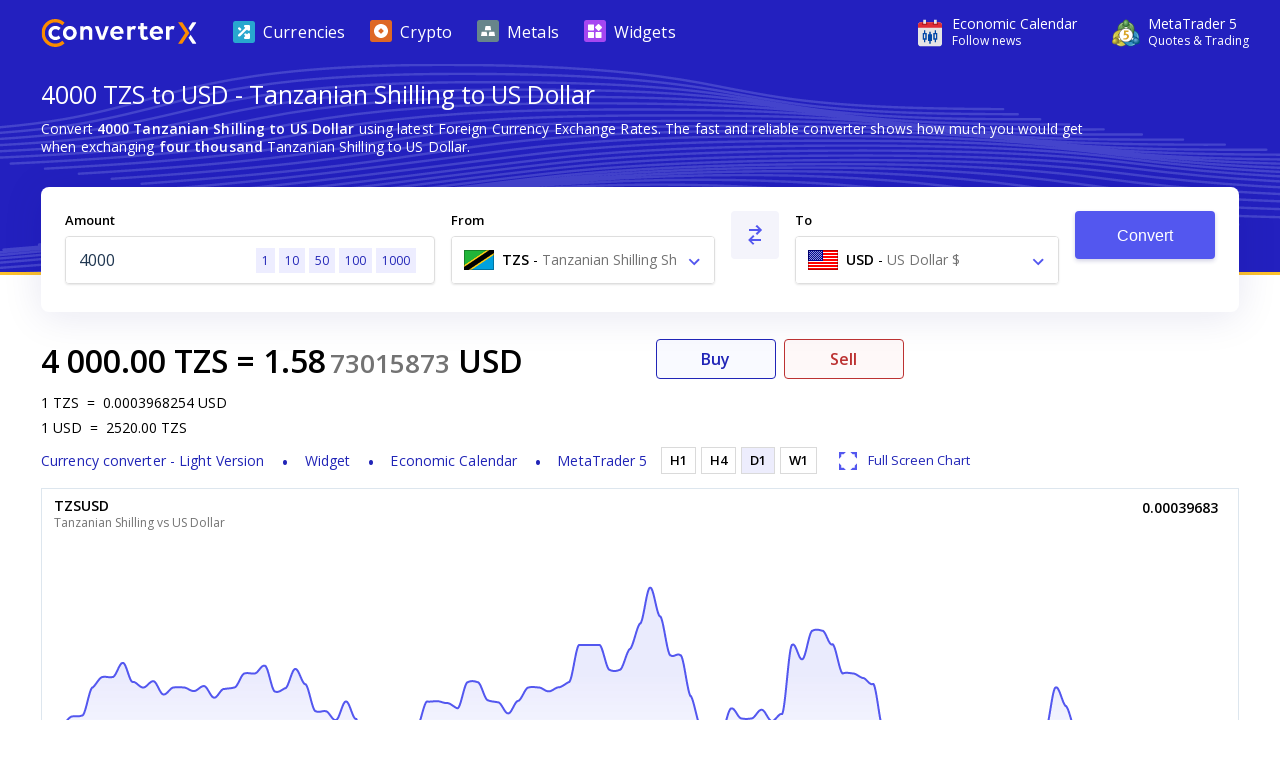

--- FILE ---
content_type: text/html; charset=utf-8
request_url: https://www.currencyconverterx.com/TZS/USD/4000
body_size: 12907
content:

<!DOCTYPE html>
<html lang="en">
<head>
  <meta http-equiv="X-UA-Compatible" content="IE=edge" />
  <meta charset="utf-8">
  <title>4000 TZS to USD - Convert Sh4000 Tanzanian Shilling to US Dollar</title>
  <meta name="viewport" content="width=device-width, initial-scale=1, shrink-to-fit=no">
  <link rel="shortcut icon" href="/static/images/favicon.ico" />
  
  <link rel="canonical" href="https://www.currencyconverterx.com/TZS/USD/4000"/>

  <meta name="referrer" content="none">
  <meta name="theme-color" content="#2320bf" />
  
  <meta property="og:url" content="https://www.currencyconverterx.com/TZS/USD/4000">
  <meta property="og:title" content="4000 TZS to USD - Convert Sh4000 Tanzanian Shilling to US Dollar">
  <meta property="og:description" content="Convert 4000 TZS to USD using live Foreign Currency Exchange Rates. Sh4000 Tanzanian Shilling to US Dollar $ conversion online.">
  <meta property="og:image" content="/static/images/apple-touch-icon-192x192.png">
  <meta property="og:type" content="website">
  <meta property="og:site_name" content="Converter X">
  
  <meta name="description" content="Convert 4000 TZS to USD using live Foreign Currency Exchange Rates. Sh4000 Tanzanian Shilling to US Dollar $ conversion online." />

  <link rel="apple-touch-icon" sizes="57x57" href="/static/images/apple-touch-icon-57x57.png">
  <link rel="apple-touch-icon" sizes="76x76" href="/static/images/apple-touch-icon-76x76.png">
  <link rel="apple-touch-icon" sizes="120x120" href="/static/images/apple-touch-icon-120x120.png">
  <link rel="apple-touch-icon" sizes="152x152" href="/static/images/apple-touch-icon-152x152.png">
  <link rel="apple-touch-icon" sizes="167x167" href="/static/images/apple-touch-icon-167x167.png">
  <link rel="apple-touch-icon" sizes="180x180" href="/static/images/apple-touch-icon-180x180.png">
  <link rel="apple-touch-icon" sizes="192x192" href="/static/images/apple-touch-icon-192x192.png">
  <link rel="icon" sizes="192x192" href="/static/images/android-touch-icon-192x192.png">
  <link rel="icon" sizes="128x128" href="/static/images/android-touch-icon-128x128.png">

  <link rel="preconnect" href="https://fonts.googleapis.com">
  <link rel="preconnect" href="https://fonts.gstatic.com" crossorigin>

  <link href="/static/app.f1645dbd928acadf484c.css" type="text/css" rel="stylesheet">
  <script type="text/javascript">
    window.mqGlobal = {
      onLoad: [],
      AddOnLoad: function(func){
        this.onLoad.push(func);
      }
    }
  </script>
</head>
<body>
  <div class="wrapper from-to-page">
    <div id="menu-fade-out"></div>

    <header class="header">
  <div class="header-background">
    <div class="container">
      <a class="header__logo" href="/"
         title="Currency Converter X Home Page">
        <i class="logo"></i>
      </a>
      <div class="header__tools">
        <a class="header__link" onclick="window.fz('track', 'Currency+Converter+Visit+Tradays.com')" 
          href="https://www.mql5.com/en/economic-calendar?utm_source=www.currencyconverterx.com&utm_campaign=metaquotes.currencyconverterx" 
          target="_blank" title="Tradays economic calendar: mobile app and widget for your site.">
          <i class="icon icon-economic-calendar"></i>
          <div class="icon-description">
            <span class="header__link__text">
              Economic&nbsp;Calendar
            </span>
            <span class="header__link__text">
              Follow news
            </span>
          </div>
        </a>
        <a class="header__link header__link_mt5" onclick="window.fz('track', 'Currency+Converter+Visit+MetaTrader5.com')" 
        href="https://www.metatrader5.com?utm_source=www.currencyconverterx.com&utm_campaign=metaquotes.currencyconverterx" 
        target="_blank" title="Trade in the Forex and stock exchanges using the MetaTrader 5 platform!">
          <i class="icon icon-mt5"></i>
          <div class="icon-description">
            <span class="header__link__text">
              MetaTrader&nbsp;5
            </span>
            <span class="header__link__text">
              Quotes & Trading
            </span>
          </div>
        </a>

        <button class="main-menu__toggler icon-close-x" id="navButton" type="button" title="Toggle navigation">
          <span class="toggler-icon"></span>
          <span class="toggler-icon"></span>
          <span class="toggler-icon"></span>
        </button>
      </div>
      <nav class="main-menu" id="navigation">
        <ul itemscope="" itemtype="http://www.schema.org/SiteNavigationElement">
          <li class="main-menu__item">
            <a href="/world-currencies" itemprop="url">
              <i class="icon icon-currencies"></i>
              <span>Currencies</span>
            </a>
          </li>
          <li class="main-menu__item">
            <a href="/crypto-currencies" itemprop="url">
              <i class="icon icon-crypto"></i>
              <span>Crypto</span>
            </a>
          </li>
          <li class="main-menu__item">
            <a href="/metals" itemprop="url">
              <i class="icon icon-metals"></i>
              <span>Metals</span>
            </a>
          </li>
          <li class="main-menu__item">
            <a href="https://www.mql5.com/en/quotes/widgets?utm_source=www.currencyconverterx.com&utm_medium=link&utm_term=trading&utm_content=download.mt5&utm_campaign=metaquotes.currencyconverterx" target="_blank" itemprop="url">
              <i class="icon icon-widgets"></i>
              <span>Widgets</span>
            </a>
          </li>
        </ul>
      </nav>
    </div>
  </div>
</header>



      <section class="container not-hidden">
        <div id="block-left-vertical" class="block-inside-blocks block-inside-blocks__vertical block-inside-blocks__vertical__left"></div>
        <div id="block-right-vertical" class="block-inside-blocks block-inside-blocks__vertical block-inside-blocks__vertical__right"></div>
      </section>

    <div class="container">
      



<h1 class="title">
  4000 TZS to USD - Tanzanian Shilling to US Dollar
</h1>

<div class="block what-is-ccx">
  <p>
    Convert <strong>4000 Tanzanian Shilling to US Dollar</strong> using latest Foreign Currency Exchange Rates.
    The fast and reliable converter shows how much you would get when exchanging <strong>four thousand</strong> Tanzanian Shilling to US Dollar.
  </p>
</div>


<form action="/" method="POST" class="convert-form" id="converterForm">
  <div class="convert-form__controls">

    <div class="convert-form__amount">
      <label for="convertFormValue">Amount</label>
      <div class="input-wrapper">
        <input class="convert-form__input" id="convertFormValue" name="amt" placeholder="Enter amount" required="" step="0.00000000001" type="number" value="4000" />
        <span id="presets">
          <a href="/TZS/USD/1">1</a>
          <a href="/TZS/USD/10" class="optional-preset">10</a>
          <a href="/TZS/USD/50" class="optional-preset">50</a>
          <a href="/TZS/USD/100">100</a>
          <a href="/TZS/USD/1000">1000</a>
        </span>
      </div>
    </div>

    <div class="convert-form__after-amount">
      <div class="convert-form__from-to">

        <div class="convert-form__from convert-form__select">
          <label for="convertFrom">From</label>
          <div class="select">
            <select autocomplete="off" class="form-control" id="convertFrom" name="from"><option value="USD">USD - US Dollar $ - us</option>
<option selected="selected" value="TZS">TZS - Tanzanian Shilling Sh - tz</option>
</select>
          </div>
        </div>

        <div class="convert-form__reverse">
          <button type="button" class="button" id="btnReverse" aria-label="Swap From and To"> <i class="icon-reverse"></i> </button>
        </div>
        <div class="convert-form__to convert-form__select">
          <label for="convertTo">To</label>
          <div class="select">
            <select autocomplete="off" class="form-control" id="convertTo" name="to"><option selected="selected" value="USD">USD - US Dollar $ - us</option>
<option value="TZS">TZS - Tanzanian Shilling Sh - tz</option>
</select>
          </div>
        </div>
        <script>
          mqGlobal.AddOnLoad(function(){
            window.mqGlobal.fromTo = [{'value':'USD', 'label':'USD - US Dollar $ - us'},{'value':'EUR', 'label':'EUR - Euro € - eu'},{'value':'XAU', 'label':'XAU - Gold Au'},{'value':'AUD', 'label':'AUD - Australian Dollar $ - au'},{'value':'JPY', 'label':'JPY - Japanese Yen ¥ - jp'},{'value':'CAD', 'label':'CAD - Canadian Dollar $ - ca'},{'value':'GBP', 'label':'GBP - British Pound Sterling £ - gb'},{'value':'NZD', 'label':'NZD - New Zealand Dollar $ - nz'},{'value':'CHF', 'label':'CHF - Swiss Franc Fr - ch'},{'value':'XAG', 'label':'XAG - Silver Ag'},{'value':'SGD', 'label':'SGD - Singapore Dollar $ - sg'},{'value':'MXN', 'label':'MXN - Mexican Peso $ - mx'},{'value':'SEK', 'label':'SEK - Swedish Krona kr - se'},{'value':'NOK', 'label':'NOK - Norwegian Krone kr - no'},{'value':'ZAR', 'label':'ZAR - South African Rand R - za'},{'value':'HKD', 'label':'HKD - Hong Kong Dollar $ - hk'},{'value':'DKK', 'label':'DKK - Danish Krone kr - dk'},{'value':'PLN', 'label':'PLN - Polish Zloty zł - pl'},{'value':'TRY', 'label':'TRY - Turkish Lira ₺ - tr'},{'value':'RUB', 'label':'RUB - Russian Ruble ₽ - ru'},{'value':'AAV', 'label':'AAV - Aave Token AAVE'},{'value':'ADA', 'label':'ADA - Cardano ADA'},{'value':'AED', 'label':'AED - UAE Dirham د.إ - ae'},{'value':'AFN', 'label':'AFN - Afghan Afghani ؋ - af'},{'value':'ALG', 'label':'ALG - Algorand ALG'},{'value':'ALL', 'label':'ALL - Albanian Lek Lek - al'},{'value':'AMD', 'label':'AMD - Armenian Dram դր - am'},{'value':'ANG', 'label':'ANG - Netherlands Antillean Guilder ƒ - cw'},{'value':'AOA', 'label':'AOA - Angolan Kwanza Kz - ao'},{'value':'ARS', 'label':'ARS - Argentine Peso $ - ar'},{'value':'ATM', 'label':'ATM - Cosmos ATOM'},{'value':'AVX', 'label':'AVX - Avalanche AVAX'},{'value':'AWG', 'label':'AWG - Aruban Florin ƒ - aw'},{'value':'AXS', 'label':'AXS - Axie Infinity AXS'},{'value':'AZN', 'label':'AZN - Azerbaijani Manat ₼ - az'},{'value':'BAM', 'label':'BAM - Bosnian Convertible Marks KM - ba'},{'value':'BAT', 'label':'BAT - Basic Attention Token BAT'},{'value':'BBD', 'label':'BBD - Barbadian Dollar $ - bb'},{'value':'BCH', 'label':'BCH - Bitcoin Cash ₿'},{'value':'BDT', 'label':'BDT - Bangladeshi Taka ৳ - bd'},{'value':'BGN', 'label':'BGN - Bulgarian Lev лв - bg'},{'value':'BHD', 'label':'BHD - Bahraini Dinar .د.ب - bh'},{'value':'BIF', 'label':'BIF - Burundian Franc Fr - bi'},{'value':'BMD', 'label':'BMD - Bermudian Dollar $ - bm'},{'value':'BNB', 'label':'BNB - Binance BNB'},{'value':'BND', 'label':'BND - Brunei Dollar $ - bn'},{'value':'BOB', 'label':'BOB - Bolivian Boliviano $b - bo'},{'value':'BRL', 'label':'BRL - Brazilian Real R$ - br'},{'value':'BSD', 'label':'BSD - Bahamian Dollar $ - bs'},{'value':'BTC', 'label':'BTC - Bitcoin ₿'},{'value':'BTN', 'label':'BTN - Bhutanese Ngultrum Nu - bt'},{'value':'BWP', 'label':'BWP - Botswana Pula P - bw'},{'value':'BYN', 'label':'BYN - Belarusian Ruble R - by'},{'value':'BZD', 'label':'BZD - Belize Dollar $ - bz'},{'value':'CDF', 'label':'CDF - Congolese Franc Fr - cg'},{'value':'CLF', 'label':'CLF - Chilean Unit of Account UF - cl'},{'value':'CLP', 'label':'CLP - Chilean Peso $ - cl'},{'value':'CNH', 'label':'CNH - Renminbi ¥ - cn'},{'value':'CNY', 'label':'CNY - Chinese Yuan ¥ - cn'},{'value':'COP', 'label':'COP - Colombian Peso $ - co'},{'value':'CRC', 'label':'CRC - Costa Rican Colón ₡ - cr'},{'value':'CRV', 'label':'CRV - Curve CRV'},{'value':'CUC', 'label':'CUC - Cuban Convertible Peso $ - cu'},{'value':'CUP', 'label':'CUP - Cuban Peso $ - cu'},{'value':'CVE', 'label':'CVE - Cape Verdean Escudo $ - cv'},{'value':'CZK', 'label':'CZK - Czech Koruna Kč - cz'},{'value':'DJF', 'label':'DJF - Djiboutian Franc Fr - dj'},{'value':'DOG', 'label':'DOG - Dogecoin Ð'},{'value':'DOP', 'label':'DOP - Dominican Peso $ - do'},{'value':'DOT', 'label':'DOT - Polkadot DOT'},{'value':'DSH', 'label':'DSH - Dash DSH'},{'value':'DZD', 'label':'DZD - Algerian Dinar د.ج - dz'},{'value':'EGP', 'label':'EGP - Egyptian Pound ج.م - eg'},{'value':'EOS', 'label':'EOS - EOS.IO Coin EOS'},{'value':'ERN', 'label':'ERN - Eritrean Nakfa Nfk - er'},{'value':'ETB', 'label':'ETB - Ethiopian Birr Br - et'},{'value':'ETC', 'label':'ETC - Ethereum Classic Ξ'},{'value':'ETH', 'label':'ETH - Ethereum Ξ'},{'value':'FIL', 'label':'FIL - Filecoin ⨎'},{'value':'FJD', 'label':'FJD - Fijian Dollar $ - fj'},{'value':'FKP', 'label':'FKP - Falkland Islands Pound £ - fk'},{'value':'GEL', 'label':'GEL - Georgian Lari ლ - ge'},{'value':'GGP', 'label':'GGP - Guernsey Pound £ - gg'},{'value':'GHS', 'label':'GHS - Ghana Cedi ₵ - gh'},{'value':'GIP', 'label':'GIP - Gibraltar Pound £ - gi'},{'value':'GMD', 'label':'GMD - Gambian Dalasi D - gm'},{'value':'GNF', 'label':'GNF - Guinean Franc Fr - ge'},{'value':'GTQ', 'label':'GTQ - Guatemalan Quetzal Q - gt'},{'value':'GYD', 'label':'GYD - Guyanese Dollar $ - gy'},{'value':'HNL', 'label':'HNL - Honduran Lempira L - hn'},{'value':'HRK', 'label':'HRK - Croatian Kuna kn - hr'},{'value':'HTG', 'label':'HTG - Haitian Gourde G - ht'},{'value':'HUF', 'label':'HUF - Hungarian Forint Ft - hu'},{'value':'IDR', 'label':'IDR - Indonesian Rupiah Rp - id'},{'value':'ILS', 'label':'ILS - Israeli New Shekel ₪ - il'},{'value':'IMP', 'label':'IMP - Manx Pound £ - im'},{'value':'INR', 'label':'INR - Indian Rupee ₹ - in'},{'value':'IQD', 'label':'IQD - Iraqi Dinar ع.د - iq'},{'value':'IRR', 'label':'IRR - Iranian Rial ﷼ - ir'},{'value':'ISK', 'label':'ISK - Icelandic Króna kr - is'},{'value':'JEP', 'label':'JEP - Jersey Pound £ - je'},{'value':'JMD', 'label':'JMD - Jamaican Dollar $ - jm'},{'value':'JOD', 'label':'JOD - Jordanian Dinar د.ا - jo'},{'value':'KES', 'label':'KES - Kenyan Shilling Sh - ke'},{'value':'KGS', 'label':'KGS - Kyrgyzstani Som лв - kg'},{'value':'KHR', 'label':'KHR - Cambodian Riel ៛ - kh'},{'value':'KMF', 'label':'KMF - Comorian Franc Fr - km'},{'value':'KPW', 'label':'KPW - North Korean Won ₩ - kp'},{'value':'KRW', 'label':'KRW - South Korean Won ₩ - kr'},{'value':'KWD', 'label':'KWD - Kuwaiti Dinar د.ك - kw'},{'value':'KYD', 'label':'KYD - Cayman Islands Dollar $ - mh'},{'value':'KZT', 'label':'KZT - Kazakhstani Tenge ₸ - kz'},{'value':'LAK', 'label':'LAK - Lao Kip ₭ - la'},{'value':'LBP', 'label':'LBP - Lebanese Pound ل.ل - lb'},{'value':'LKR', 'label':'LKR - Sri Lankan Rupee Rs - lk'},{'value':'LNK', 'label':'LNK - Chainlink LNK'},{'value':'LRD', 'label':'LRD - Liberian Dollar $ - lr'},{'value':'LSL', 'label':'LSL - Lesotho Loti L - ls'},{'value':'LTC', 'label':'LTC - Litecoin Ł'},{'value':'LYD', 'label':'LYD - Libyan Dinar ل.د - ly'},{'value':'MAD', 'label':'MAD - Moroccan Dirham د.م. - ma'},{'value':'MBT', 'label':'MBT - milliBitcoin '},{'value':'MDL', 'label':'MDL - Moldovan Leu L - md'},{'value':'MGA', 'label':'MGA - Malagasy Ariary Ar - mg'},{'value':'MKD', 'label':'MKD - Macedonian Denar ден - mk'},{'value':'MMK', 'label':'MMK - Burmese Kyat Ks - mm'},{'value':'MNT', 'label':'MNT - Mongolian Tögrög ₮ - mn'},{'value':'MOP', 'label':'MOP - Macanese Pataca P - mo'},{'value':'MRU', 'label':'MRU - Mauritanian Ouguiya UM - mr'},{'value':'MTC', 'label':'MTC - Polygon MATIC'},{'value':'MUR', 'label':'MUR - Mauritian Rupee Rs - mu'},{'value':'MVR', 'label':'MVR - Maldivian Rufiyaa .ރ - mv'},{'value':'MWK', 'label':'MWK - Malawian Kwacha MK - mw'},{'value':'MYR', 'label':'MYR - Malaysian Ringgit MR - my'},{'value':'MZN', 'label':'MZN - Mozambican Metical MT - mz'},{'value':'NAD', 'label':'NAD - Namibian Dollar $ - na'},{'value':'NGN', 'label':'NGN - Nigerian Naira ₦ - ng'},{'value':'NIO', 'label':'NIO - Nicaraguan Córdoba C$ - ni'},{'value':'NPR', 'label':'NPR - Nepalese Rupee Rs - np'},{'value':'OMR', 'label':'OMR - Omani Rial ر.ع. - om'},{'value':'PAB', 'label':'PAB - Panamanian Balboa B/. - pa'},{'value':'PEN', 'label':'PEN - Peruvian Nuevo Sol S/. - pe'},{'value':'PGK', 'label':'PGK - Papua New Guinean Kina K - pg'},{'value':'PHP', 'label':'PHP - Philippine Peso ₱ - ph'},{'value':'PKR', 'label':'PKR - Pakistani Rupee Rs - pk'},{'value':'PYG', 'label':'PYG - Paraguayan Guaraní ₲ - py'},{'value':'QAR', 'label':'QAR - Qatari Riyal ر.ق - qa'},{'value':'RMB', 'label':'RMB - Chinese Yuan Renminbi ¥ - cn'},{'value':'RON', 'label':'RON - Romanian Leu L - ro'},{'value':'RSD', 'label':'RSD - Serbian Dinar дин - rs'},{'value':'RWF', 'label':'RWF - Rwandan Franc Fr - rw'},{'value':'SAR', 'label':'SAR - Saudi Riyal ر.س - sa'},{'value':'SBD', 'label':'SBD - Solomon Islands Dollar $ - sb'},{'value':'SCR', 'label':'SCR - Seychellois Rupee Rs - sc'},{'value':'SDG', 'label':'SDG - Sudanese Pound ج.س. - sd'},{'value':'SHP', 'label':'SHP - Saint Helena Pound £ - sh'},{'value':'SLL', 'label':'SLL - Sierra Leonean Leone Le - sl'},{'value':'SOL', 'label':'SOL - Solana SOL'},{'value':'SOS', 'label':'SOS - Somali Shilling Sh - so'},{'value':'SRD', 'label':'SRD - Surinamese Dollar $ - sr'},{'value':'SSP', 'label':'SSP - South Sudanese Pound £ - ss'},{'value':'STD', 'label':'STD - São Tomé and Príncipe Dobra Db - st'},{'value':'STN', 'label':'STN - Sao Tomean Dobra Db - st'},{'value':'SVC', 'label':'SVC - Salvadoran Colón ₡ - sv'},{'value':'SYP', 'label':'SYP - Syrian Pound £ - sy'},{'value':'SZL', 'label':'SZL - Swazi Lilangeni L - sz'},{'value':'THB', 'label':'THB - Thai Baht ฿ - th'},{'value':'TJS', 'label':'TJS - Tajikistani Somoni SM - tj'},{'value':'TMT', 'label':'TMT - Turkmenistan Manat m - tm'},{'value':'TND', 'label':'TND - Tunisian Dinar د.ت - tn'},{'value':'TOP', 'label':'TOP - Tongan Paʻanga T$ - to'},{'value':'TTD', 'label':'TTD - Trinidad and Tobago Dollar $ - tt'},{'value':'TWD', 'label':'TWD - New Taiwan Dollar $ - tw'},{'value':'TZS', 'label':'TZS - Tanzanian Shilling Sh - tz'},{'value':'UAH', 'label':'UAH - Ukrainian Hryvnia ₴ - ua'},{'value':'UGX', 'label':'UGX - Ugandan Shilling Sh - ug'},{'value':'UNI', 'label':'UNI - Uniswap UNI'},{'value':'UYU', 'label':'UYU - Uruguayan Peso $ - uy'},{'value':'UZS', 'label':'UZS - Uzbekistani Som лв - uz'},{'value':'VES', 'label':'VES - Venezuelan Bolívar Bs - ve'},{'value':'VND', 'label':'VND - Vietnamese Dong ₫ - vn'},{'value':'VUV', 'label':'VUV - Vanuatu Vatu Vt - vu'},{'value':'WST', 'label':'WST - Samoan Tala T - ws'},{'value':'XAF', 'label':'XAF - Central African CFA Franc Fr'},{'value':'XCD', 'label':'XCD - East Caribbean Dollar $'},{'value':'XDR', 'label':'XDR - Special Drawing Rights SDR'},{'value':'XLM', 'label':'XLM - Stellar *'},{'value':'XMR', 'label':'XMR - Monero '},{'value':'XOF', 'label':'XOF - West African CFA Franc Fr - sn'},{'value':'XPD', 'label':'XPD - Palladium Pd'},{'value':'XPF', 'label':'XPF - CFP Franc Fr'},{'value':'XPT', 'label':'XPT - Platinum Pt'},{'value':'XRP', 'label':'XRP - Ripple XRP'},{'value':'XTZ', 'label':'XTZ - Tezos ꜩ'},{'value':'YER', 'label':'YER - Yemeni Rial ﷼ - ye'},{'value':'ZEC', 'label':'ZEC - Zcash '},{'value':'ZMW', 'label':'ZMW - Zambian Kwacha ZK - zm'},{'value':'ZRX', 'label':'ZRX - 0x ZRX'},{'value':'ZWL', 'label':'ZWL - Zimbabwean Dollar $ - zw'}];
          });
        </script>
      </div>

      <div class="convert-form__submit">
        <button type="submit" class="button" onclick="window.fz && window.fz('track', 'Currency+Converter+Convert')" id="singlebutton" name="singlebutton">Convert</button>
      </div>

    </div>

  </div>
</form>

<div class="convert-result">
  <div>
    
  <div class="convert-form__result">
    <span class="convert-form__c1">4 000.00</span>
    <a href="/TZS"><span class="convert-form__c2">TZS</span></a>
    =
    <span class="convert-form__c3"> 1.58</span>
      <span class="convert-form__small-fraction">73015873</span>
    <a href="/USD"><span class="convert-form__c2"> USD</span></a>
  </div>

    
<div class="rates">
  <p>
    <span>1</span><span>TZS</span>
    <span>=</span>
    <span>0.0003968254</span><span>USD</span>
  </p>
  <p>
    <span>1</span><span>USD</span>
    <span>=</span>
    <span>2520.00</span><span>TZS</span>
  </p>
</div>

    
<ul class="convert-form__footer">
  <li class="converter-version">
      <a href="/mobileapp">
        <span class="d-inline d-md-none">Currency converter - Light Version </span>
        <span class="d-none d-md-inline">Light Version </span>
      </a>
  </li>
  <li>
    <a data-fz-event="Currency+Converter+Visit+Tradays.com" href="https://www.mql5.com/en/quotes/widgets/chart?utm_source=www.currencyconverterx.com&utm_medium=link&utm_term=follow.news&utm_content=download.tradays&utm_campaign=metaquotes.currencyconverterx" target="_blank" title="Tradays economic calendar: mobile app and widget for your site">
      Widget
    </a>
  </li>
  <li>
    <a data-fz-event="Currency+Converter+Visit+Tradays.com" href="https://www.mql5.com/en/economic-calendar?utm_source=www.currencyconverterx.com&utm_medium=link&utm_term=follow.news&utm_content=download.tradays&utm_campaign=metaquotes.currencyconverterx" target="_blank" title="Tradays economic calendar: mobile app and widget for your site">
      Economic&nbsp;Calendar
    </a>
  </li>
  <li>
    <a data-fz-event="Currency+Converter+Visit+MetaTrader5.com" href="https://www.metatrader5.com?utm_source=www.currencyconverterx.com&utm_medium=link&utm_term=watch.quotes&utm_content=download.mt5&utm_campaign=metaquotes.currencyconverterx" target="_blank" title="Trade in the Forex and stock exchanges using the MetaTrader 5 platform!">
      MetaTrader&nbsp;5
    </a>
  </li>
</ul>

  </div>
    <div class="convert-result__right">
      <div class="buy-sell">
        <a href="https://www.metatrader5.com?utm_source=www.currencyconverterx.com&utm_medium=link&utm_term=try.trading.demo&utm_content=download.mt5&utm_campaign=metaquotes.currencyconverterx" 
           target="_blank" class="buy-button">
          Buy
        </a>
        <a href="https://www.metatrader5.com?utm_source=www.currencyconverterx.com&utm_medium=link&utm_term=try.trading.demo&utm_content=download.mt5&utm_campaign=metaquotes.currencyconverterx" 
           target="_blank" class="sell-button">
          Sell
        </a>
      </div>
      <div class="chart-periods-wrapper">
        <div class="chart-periods">
          <ul id="widget_chart_period">
                <li class="" data-name="H1">H1</li>
                <li class="" data-name="H4">H4</li>
                <li class="active" data-name="D1">D1</li>
                <li class="" data-name="W1">W1</li>
          </ul>
          <a href="https://www.mql5.com/en/quotes/currencies" target="_blank" class="d-flex d-md-none">
            <i class="icon icon-full-screen"></i>
            <span>Full Screen Chart</span>
          </a>
        </div>
      </div>
    </div>
</div>
  <div id="quotesWidgetChart" data-chart="TZSUSD"></div>
  <script>
  mqGlobal.AddOnLoad(function(){
    window.mqGlobal.symbols = {
      'TZSUSD': {
          id: 1042144,
          name: 'TZSUSD',
          description: 'Tanzanian Shilling vs US Dollar',
          link: 'https://www.mql5.com/en/quotes/currencies',
          digits: 8,
          ask: 0.00039683,
          yesterdayLast: 0.00039683,
          charts: {'H1':'1768154400,0.00040006,1768158000,0.00040006,1768161600,0.00040006,1768165200,0.00040006,1768168800,0.00040013,1768176000,0.00040013,1768179600,0.00040006,1768183200,0.00040006,1768186800,0.00040072,1768190400,0.00040072,1768194000,0.00040072,1768197600,0.00040072,1768201200,0.00040072,1768204800,0.00040072,1768208400,0.00040072,1768212000,0.00040072,1768215600,0.00040072,1768222800,0.00040055,1768226400,0.00040055,1768230000,0.00040055,1768233600,0.00040055,1768237200,0.00040055,1768240800,0.00040055,1768244400,0.00040055,1768248000,0.00040055,1768251600,0.00040055,1768255200,0.00040004,1768258800,0.00040004,1768262400,0.00040004,1768269600,0.00040004,1768273200,0.00039970,1768276800,0.00039970,1768280400,0.00039970,1768284000,0.00040042,1768287600,0.00040022,1768291200,0.00040042,1768294800,0.00039982,1768298400,0.00040002,1768302000,0.00040022,1768305600,0.00039942,1768309200,0.00039922,1768316400,0.00039922,1768320000,0.00039922,1768323600,0.00039922,1768327200,0.00039922,1768330800,0.00039922,1768334400,0.00039922,1768338000,0.00039922,1768341600,0.00039922,1768345200,0.00039922,1768348800,0.00039922,1768352400,0.00039922,1768356000,0.00039922,1768363200,0.00039922,1768366800,0.00039922,1768370400,0.00039962,1768374000,0.00039962,1768377600,0.00039942,1768381200,0.00039942,1768384800,0.00039942,1768388400,0.00039962,1768392000,0.00039962,1768395600,0.00039962,1768399200,0.00039841,1768402800,0.00039841,1768410000,0.00039841,1768413600,0.00039841,1768417200,0.00039841,1768420800,0.00039841,1768424400,0.00039841,1768428000,0.00039841,1768431600,0.00039841,1768435200,0.00039841,1768438800,0.00039841,1768442400,0.00039841,1768446000,0.00039841,1768449600,0.00039841,1768456800,0.00039920,1768460400,0.00039841,1768464000,0.00039817,1768467600,0.00039960,1768471200,0.00040000,1768474800,0.00039761,1768478400,0.00039761,1768482000,0.00039761,1768485600,0.00039761,1768489200,0.00039761,1768492800,0.00039761,1768496400,0.00039761,1768503600,0.00039761,1768507200,0.00039761,1768510800,0.00039761,1768514400,0.00039761,1768518000,0.00039761,1768521600,0.00039761,1768525200,0.00039761,1768528800,0.00039761,1768532400,0.00039761,1768536000,0.00039761,1768539600,0.00039761,1768543200,0.00039841,1768550400,0.00039683,1768554000,0.00039683,1768557600,0.00039683,1768561200,0.00039683,1768564800,0.00039722,1768568400,0.00039722,1768572000,0.00039683,1768575600,0.00039683,1768579200,0.00039683,1768582800,0.00039683,1768586400,0.00039683,1768590000,0.00039683,1768597200,0.00039683,1768600800,0.00039683,1768604400,0.00039683,1768608000,0.00039683,1768611600,0.00039683,1768615200,0.00039683','H4':'1766912400,0.00040486,1766926800,0.00040486,1766941200,0.00040486,1766955600,0.00040486,1766970000,0.00040486,1766984400,0.00040733,1766998800,0.00040733,1767013200,0.00040733,1767027600,0.00040733,1767042000,0.00040733,1767056400,0.00040733,1767070800,0.00040747,1767085200,0.00040582,1767099600,0.00040623,1767114000,0.00040623,1767128400,0.00040623,1767142800,0.00040623,1767157200,0.00040358,1767171600,0.00040440,1767186000,0.00040481,1767200400,0.00040481,1767214800,0.00040481,1767229200,0.00040481,1767243600,0.00040481,1767258000,0.00040481,1767272400,0.00040481,1767286800,0.00040481,1767301200,0.00040481,1767315600,0.00040650,1767330000,0.00040650,1767344400,0.00040650,1767358800,0.00040323,1767373200,0.00040486,1767387600,0.00040486,1767402000,0.00040486,1767416400,0.00040486,1767430800,0.00040486,1767445200,0.00040486,1767459600,0.00040486,1767474000,0.00040486,1767488400,0.00040486,1767502800,0.00040486,1767517200,0.00040353,1767531600,0.00040353,1767546000,0.00040353,1767560400,0.00040353,1767574800,0.00040288,1767589200,0.00040243,1767603600,0.00040405,1767618000,0.00040323,1767632400,0.00040323,1767646800,0.00040323,1767661200,0.00040323,1767675600,0.00040323,1767690000,0.00040323,1767704400,0.00040421,1767718800,0.00040421,1767733200,0.00040404,1767747600,0.00040404,1767762000,0.00040368,1767776400,0.00040241,1767790800,0.00040404,1767805200,0.00040404,1767819600,0.00040404,1767834000,0.00040404,1767848400,0.00040650,1767862800,0.00040241,1767877200,0.00040161,1767891600,0.00040040,1767906000,0.00040040,1767920400,0.00040243,1767934800,0.00040243,1767949200,0.00040000,1767963600,0.00039960,1767978000,0.00040040,1767992400,0.00040040,1768006800,0.00040040,1768021200,0.00040040,1768035600,0.00040040,1768050000,0.00040040,1768064400,0.00040040,1768078800,0.00040040,1768093200,0.00040040,1768107600,0.00040040,1768122000,0.00040006,1768136400,0.00040006,1768150800,0.00040006,1768165200,0.00040006,1768179600,0.00040006,1768194000,0.00040072,1768208400,0.00040072,1768222800,0.00040055,1768237200,0.00040055,1768251600,0.00040055,1768266000,0.00040004,1768280400,0.00039970,1768294800,0.00039982,1768309200,0.00039922,1768323600,0.00039922,1768338000,0.00039922,1768352400,0.00039922,1768366800,0.00039922,1768381200,0.00039942,1768395600,0.00039962,1768410000,0.00039841,1768424400,0.00039841,1768438800,0.00039841,1768453200,0.00039920,1768467600,0.00039960,1768482000,0.00039761,1768496400,0.00039761,1768510800,0.00039761,1768525200,0.00039761,1768539600,0.00039761,1768554000,0.00039683,1768568400,0.00039722,1768582800,0.00039683,1768597200,0.00039683,1768611600,0.00039683','D1':'1758402000,0.00040404,1758488400,0.00040461,1758574800,0.00040514,1758661200,0.00040562,1758747600,0.00040568,1758834000,0.00040733,1758920400,0.00040795,1759006800,0.00040795,1759093200,0.00040878,1759179600,0.00040766,1759266000,0.00040733,1759352400,0.00040770,1759438800,0.00040692,1759525200,0.00040733,1759611600,0.00040733,1759698000,0.00040712,1759784400,0.00040741,1759870800,0.00040673,1759957200,0.00040724,1760043600,0.00040733,1760130000,0.00040816,1760216400,0.00040816,1760302800,0.00040861,1760389200,0.00040709,1760475600,0.00040728,1760562000,0.00040842,1760648400,0.00040752,1760734800,0.00040593,1760821200,0.00040593,1760907600,0.00040541,1760994000,0.00040650,1761080400,0.00040547,1761166800,0.00040154,1761253200,0.00040182,1761339600,0.00040181,1761426000,0.00040181,1761512400,0.00040397,1761598800,0.00040498,1761685200,0.00040650,1761771600,0.00040652,1761858000,0.00040641,1761944400,0.00040610,1762030800,0.00040764,1762117200,0.00040764,1762203600,0.00040657,1762290000,0.00040645,1762376400,0.00040580,1762462800,0.00040654,1762549200,0.00040733,1762635600,0.00040733,1762722000,0.00040710,1762808400,0.00040734,1762894800,0.00040765,1762981200,0.00040984,1763067600,0.00040984,1763154000,0.00040984,1763240400,0.00040837,1763326800,0.00040837,1763413200,0.00040960,1763499600,0.00041110,1763586000,0.00041322,1763672400,0.00041152,1763758800,0.00040923,1763845200,0.00040923,1763931600,0.00040682,1764018000,0.00040501,1764104400,0.00040391,1764190800,0.00040459,1764277200,0.00040609,1764363600,0.00040550,1764450000,0.00040550,1764536400,0.00040601,1764622800,0.00040535,1764709200,0.00040576,1764795600,0.00040984,1764882000,0.00040900,1764968400,0.00041068,1765054800,0.00041068,1765141200,0.00040988,1765227600,0.00040816,1765314000,0.00040816,1765400400,0.00040789,1765486800,0.00040754,1765573200,0.00040486,1765659600,0.00040486,1765746000,0.00040468,1765832400,0.00040282,1765918800,0.00040486,1766005200,0.00040503,1766091600,0.00040161,1766178000,0.00040080,1766264400,0.00040080,1766350800,0.00040077,1766437200,0.00040226,1766523600,0.00040458,1766610000,0.00040429,1766696400,0.00040390,1766782800,0.00040486,1766869200,0.00040486,1766955600,0.00040486,1767042000,0.00040733,1767128400,0.00040623,1767214800,0.00040481,1767301200,0.00040481,1767387600,0.00040486,1767474000,0.00040486,1767560400,0.00040353,1767646800,0.00040323,1767733200,0.00040404,1767819600,0.00040404,1767906000,0.00040040,1767992400,0.00040040,1768078800,0.00040040,1768165200,0.00040006,1768251600,0.00040055,1768338000,0.00039922,1768424400,0.00039841,1768510800,0.00039761,1768597200,0.00039683','W1':'1736629200,0.00040080,1737234000,0.00039526,1737838800,0.00039262,1738443600,0.00039166,1739048400,0.00038734,1739653200,0.00038573,1740258000,0.00038551,1740862800,0.00038551,1741467600,0.00037951,1742072400,0.00037683,1742677200,0.00037793,1743282000,0.00037736,1743886800,0.00037383,1744491600,0.00037391,1745096400,0.00037209,1745701200,0.00037175,1746306000,0.00037084,1746910800,0.00037037,1747515600,0.00037071,1748120400,0.00037059,1748725200,0.00037106,1749330000,0.00037629,1749934800,0.00038536,1750539600,0.00037824,1751144400,0.00037921,1751749200,0.00037888,1752354000,0.00038573,1752958800,0.00038376,1753563600,0.00039024,1754168400,0.00039482,1754773200,0.00040292,1755378000,0.00038292,1755982800,0.00040524,1756587600,0.00039984,1757192400,0.00040025,1757797200,0.00040650,1758402000,0.00040404,1759006800,0.00040795,1759611600,0.00040733,1760216400,0.00040816,1760821200,0.00040593,1761426000,0.00040181,1762030800,0.00040764,1762635600,0.00040733,1763240400,0.00040837,1763845200,0.00040923,1764450000,0.00040550,1765054800,0.00041068,1765659600,0.00040486,1766264400,0.00040080,1766869200,0.00040486,1767474000,0.00040486,1768078800,0.00040040',},
        }
    };
  });
  </script>
<script type="application/json" id="monthsShortLocalization" data-type="translate">{
  "monthsShort": {
    "0": "Jan",
    "1": "Feb",
    "2": "Mar",
    "3": "Apr",
    "4": "May",
    "5": "Jun",
    "6": "Jul",
    "7": "Aug",
    "8": "Sep",
    "9": "Oct",
    "10": "Nov",
    "11": "Dec",
    "12": ""
  }
}</script>
  <a href="https://www.mql5.com/en/quotes/currencies" target="_blank" class="d-none d-md-block full-screen-mobile-button">
    Full Screen Chart
  </a>

<section class="block-inside-blocks">
    <!-- CCX.com - Responsive Horizontal -->
    <ins class="adsbygoogle"
         style="display: block; height: 100px;"
         data-ad-client="ca-pub-6257102811409879"
         data-ad-slot="9642627472"
         data-ad-format="fluid"
         data-full-width-responsive="true">
    </ins>
  <script>
		(adsbygoogle = window.adsbygoogle || []).push({});
	</script>
</section>  <div class="nav-symbol__indicators">
      <div class="nav-symbol__sliders container-row">
        <div class="nav-symbol__slider column column_6 column_md_12">
          <div class="nav-symbol__slider-title">Daily Range</div>
          <div class="nav-symbol__slider-line">
            <span id="nav_symbol_slider_daily_last"
                  class="price_down"
                  title="0.00039683 &RightArrow; 0.00039683"
                  style="left:NaN;right:NaN;">
              <span></span>
            </span>
          </div>
          <div class="nav-symbol__slider-range">
            <span id="ticker_ext_daily_low_1042144">0.00039683</span>
            <span id="ticker_ext_daily_high_1042144">0.00039683</span>
          </div>
        </div>
          <div class="nav-symbol__slider column column_6 column_md_12">
            <div class="nav-symbol__slider-title" title="Last 52 weeks range">Year Range</div>
            <div class="nav-symbol__slider-line">
              <span id="nav_symbol_slider_yearly_last"
                    class="price_up"
                    title="0.00039526 &RightArrow; 0.00039683"
                    style="left:61.74%;right:34.37%;">
                <span></span>
              </span>
            </div>
            <div class="nav-symbol__slider-range">
              <span id="ticker_ext_yearly_low_1042144">0.00037037</span>
              <span id="ticker_ext_yearly_high_1042144">0.00041068</span>
            </div>
          </div>
      </div>
      
      <div class="nav-symbol__prices">
        <div class="container-row">
          <div class="column column_3 column_md_6 column_xs_12">
            <div class="container-row">
              <div class="column column_6">
                <div class="price-title">Daily Change</div>
                <div class="price-value price_down">
                  <span id="ticker_ext_daily_1042144">0.00%</span>
                </div>
              </div>
              <div class="column column_6">
                <div class="price-title">Week Change</div>
                <div class="price-value price_down">
                  <span id="ticker_ext_years_1042144">-1.98%</span>
                </div>
              </div>
            </div>
          </div>
          <div class="column column_3 column_md_6 column_xs_12">
            <div class="container-row">
              <div class="column column_6">
                <div class="price-title">Month Change</div>
                <div class="price-value price_down">
                  <span id="ticker_ext_months_1042144">-1.97%</span>
                </div>
              </div>
              <div class="column column_6">
                <div class="price-title">3 Months Change</div>
                <div class="price-value price_up">
                  <span id="ticker_ext_6months_1042144">n/a</span>
                </div>
              </div>
            </div>
          </div>
          <div class="column column_3 column_md_6 column_xs_12">
            <div class="container-row">
              <div class="column column_6">
                <div class="price-title">6 Months Change</div>
                <div class="price-value price_up">
                  <span id="ticker_ext_6months_1042144">2.01%</span>
                </div>
              </div>
              <div class="column column_6">
                <div class="price-title">Year Change</div>
                <div class="price-value price_up">
                  <span id="ticker_ext_years_1042144">0.40%</span>
                </div>
              </div>
            </div>
          </div>
        </div>
          
        <div class="container-row">
          <div class="column column_3 column_md_6 column_xs_12">
            <div class="container-row">
              <div class="column column_6">
                <div class="price-title">Previous Close</div>
                <div class="price-value">
                  <span>0.00039683</span>
                </div>
              </div>
              <div class="column column_6">
                <div class="price-title">Open</div>
                <div class="price-value">
                  <span>0.00039683</span>
                </div>
              </div>
            </div>
          </div>
          <div class="column column_3 column_md_6 column_xs_12">
            <div class="container-row">
              <div class="column column_6">
                <div class="price-title">Bid</div>
                <div class="price-value">
                    <span id="ticker_ext_bid_1042144">0.00039683</span>
                </div>
              </div>
              <div class="column column_6">
                <div class="price-title">Ask</div>
                <div class="price-value">
                    <span id="ticker_ext_ask_1042144">0.00039683</span>
                </div>
              </div>
            </div>
          </div>
          <div class="column column_3 column_md_6 column_xs_12">
            <div class="container-row">
              <div class="column column_6">
                <div class="price-title">Low</div>
                <div class="price-value">
                    <span id="ticker_ext_low_1042144">0.00039683</span>
                </div>
              </div>
              <div class="column column_6">
                <div class="price-title">High</div>
                <div class="price-value">
                    <span id="ticker_ext_high_1042144">0.00039683</span>
                </div>
              </div>
            </div>
          </div>
          <div class="column column_3 column_md_6 column_xs_12">
            <div class="container-row">
              <div class="column column_6">
              </div>
              <div class="column column_6">
              </div>
            </div>
          </div>
        </div>
      </div>
    </div>
<p>
  Converter X provides up-to-date exchange rates on global currencies. Check out the <a href="https://www.mql5.com/en/quotes/currencies" target="_blank">market overview</a>
  for even more real-time currency quotes or try to apply technical analysis tools on <a href="https://www.mql5.com/en/quotes/currencies" target="_blank">currency live charts</a>.
</p>



  <section class="block-inside-blocks" style="margin-top:20px;">
    <!-- 1.5 CCX.com - Horizontal -->
    <ins class="adsbygoogle"
       style="display:block;height:100px;"
       data-ad-client="ca-pub-6257102811409879"
       data-ad-slot="4974496711"
       data-ad-format="fluid"
       data-full-width-responsive="true"></ins>
    <script>
      (adsbygoogle = window.adsbygoogle || []).push({});
    </script>
  </section>


<section class="block our-widgets">
  <h2 class="block__title">Our Widgets</h2>

  <ul class="convert-form__footer">
    <li>
      Quote List
    </li>
    <li>
      <a data-fz-event="Currency+Converter+Visit+MetaTrader5.com" href="https://www.mql5.com/en/quotes/widgets/chart?utm_source=www.currencyconverterx.com&utm_medium=link&utm_term=watch.quotes&utm_content=download.mt5&utm_campaign=metaquotes.currencyconverterx" target="_blank" title="Trade in the Forex and stock exchanges using the MetaTrader 5 platform!">
        Chart
      </a>
    </li>
    <li>
      <a data-fz-event="Currency+Converter+Visit+MetaTrader5.com" href="https://www.mql5.com/en/quotes/widgets/converter?utm_source=www.currencyconverterx.com&utm_medium=link&utm_term=watch.quotes&utm_content=download.mt5&utm_campaign=metaquotes.currencyconverterx" target="_blank" title="Trade in the Forex and stock exchanges using the MetaTrader 5 platform!">
        Currency Converter
      </a>
    </li>
    <li>
      <a data-fz-event="Currency+Converter+Visit+Tradays.com" href="https://www.mql5.com/en/economic-calendar?utm_source=www.currencyconverterx.com&utm_medium=link&utm_term=follow.news&utm_content=download.tradays&utm_campaign=metaquotes.currencyconverterx" target="_blank" title="Tradays economic calendar: mobile app and widget for your site">
        Economic&nbsp;Calendar
      </a>
    </li>
  </ul>

  <div class="widget-block__text" data-nosnippet>
    <p>
      To add TZS to USD #widget to your website, you simply need to copy the code below and paste
      it into the desired position in your websites HTML source code.
    </p>
    <pre class="code-area">
		  <code><span class="code__tag">&lt;img</span> <span class="code__attr">src</span>=<span class="code__value">"https://www.currencyconverterx.com/pic-TZS-USD"</span>/<span class="code__tag">&gt;</span></code>
    </pre>
  </div>
  <div class="widget-block__preview">
    <img alt="widget" class="img img-fluid" src="/pic-TZS-USD"/>
  </div>


</section>



<section class="block currency-table">
  <div class="currency-table-header">
    <h3 class="block__title">Conversion from Tanzanian Shilling to US Dollar</h3>

    <a href="https://www.metatrader5.com?utm_source=www.currencyconverterx.com&utm_medium=link&utm_term=try.trading.demo&utm_content=download.mt5&utm_campaign=metaquotes.currencyconverterx" target="_blank">
      Try Trading Demo
    </a>
  </div>

  <div class="currency-table-main container-row">
    <div class="column column_6 column_md_12">
        <div class="currency-table-from-to">
          <div class="currency-table-from"><a href="/TZS/USD/1">1 TZS to USD</a> </div>
          <div class="currency-table-equals">=</div>
          <div class="currency-table-to">$ 0.00039683 USD</div>
        </div>
        <div class="currency-table-from-to">
          <div class="currency-table-from"><a href="/TZS/USD/5">5 TZS to USD</a> </div>
          <div class="currency-table-equals">=</div>
          <div class="currency-table-to">$ 0.0019841 USD</div>
        </div>
        <div class="currency-table-from-to">
          <div class="currency-table-from"><a href="/TZS/USD/10">10 TZS to USD</a> </div>
          <div class="currency-table-equals">=</div>
          <div class="currency-table-to">$ 0.0039683 USD</div>
        </div>
        <div class="currency-table-from-to">
          <div class="currency-table-from"><a href="/TZS/USD/20">20 TZS to USD</a> </div>
          <div class="currency-table-equals">=</div>
          <div class="currency-table-to">$ 0.0079365 USD</div>
        </div>
        <div class="currency-table-from-to">
          <div class="currency-table-from"><a href="/TZS/USD/50">50 TZS to USD</a> </div>
          <div class="currency-table-equals">=</div>
          <div class="currency-table-to">$ 0.019841 USD</div>
        </div>
        <div class="currency-table-from-to">
          <div class="currency-table-from"><a href="/TZS/USD/100">100 TZS to USD</a> </div>
          <div class="currency-table-equals">=</div>
          <div class="currency-table-to">$ 0.039683 USD</div>
        </div>
        <div class="currency-table-from-to">
          <div class="currency-table-from"><a href="/TZS/USD/500">500 TZS to USD</a> </div>
          <div class="currency-table-equals">=</div>
          <div class="currency-table-to">$ 0.19841 USD</div>
        </div>
        <div class="currency-table-from-to">
          <div class="currency-table-from"><a href="/TZS/USD/1000">1 000 TZS to USD</a> </div>
          <div class="currency-table-equals">=</div>
          <div class="currency-table-to">$ 0.39683 USD</div>
        </div>
        <div class="currency-table-from-to">
          <div class="currency-table-from"><a href="/TZS/USD/2000">2 000 TZS to USD</a> </div>
          <div class="currency-table-equals">=</div>
          <div class="currency-table-to">$ 0.79365 USD</div>
        </div>
        <div class="currency-table-from-to">
          <div class="currency-table-from"><a href="/TZS/USD/4000">4 000 TZS to USD</a> </div>
          <div class="currency-table-equals">=</div>
          <div class="currency-table-to">$ 1.58730 USD</div>
        </div>
        <div class="currency-table-from-to">
          <div class="currency-table-from"><a href="/TZS/USD/5000">5 000 TZS to USD</a> </div>
          <div class="currency-table-equals">=</div>
          <div class="currency-table-to">$ 1.98413 USD</div>
        </div>
        <div class="currency-table-from-to">
          <div class="currency-table-from"><a href="/TZS/USD/10000">10 000 TZS to USD</a> </div>
          <div class="currency-table-equals">=</div>
          <div class="currency-table-to">$ 3.96825 USD</div>
        </div>
    </div>
    <div class="column column_6 column_md_12">
        <div class="currency-table-from-to">
          <div class="currency-table-from"><a href="/USD/TZS/1">1 USD to TZS</a> </div>
          <div class="currency-table-equals">=</div>
          <div class="currency-table-to">Sh 2,520.000 TZS</div>
        </div>
        <div class="currency-table-from-to">
          <div class="currency-table-from"><a href="/USD/TZS/5">5 USD to TZS</a> </div>
          <div class="currency-table-equals">=</div>
          <div class="currency-table-to">Sh 12,600.000 TZS</div>
        </div>
        <div class="currency-table-from-to">
          <div class="currency-table-from"><a href="/USD/TZS/10">10 USD to TZS</a> </div>
          <div class="currency-table-equals">=</div>
          <div class="currency-table-to">Sh 25,200.000 TZS</div>
        </div>
        <div class="currency-table-from-to">
          <div class="currency-table-from"><a href="/USD/TZS/20">20 USD to TZS</a> </div>
          <div class="currency-table-equals">=</div>
          <div class="currency-table-to">Sh 50,400.000 TZS</div>
        </div>
        <div class="currency-table-from-to">
          <div class="currency-table-from"><a href="/USD/TZS/50">50 USD to TZS</a> </div>
          <div class="currency-table-equals">=</div>
          <div class="currency-table-to">Sh 126,000.000 TZS</div>
        </div>
        <div class="currency-table-from-to">
          <div class="currency-table-from"><a href="/USD/TZS/100">100 USD to TZS</a> </div>
          <div class="currency-table-equals">=</div>
          <div class="currency-table-to">Sh 252,000.000 TZS</div>
        </div>
        <div class="currency-table-from-to">
          <div class="currency-table-from"><a href="/USD/TZS/500">500 USD to TZS</a> </div>
          <div class="currency-table-equals">=</div>
          <div class="currency-table-to">Sh 1,260,000.000 TZS</div>
        </div>
        <div class="currency-table-from-to">
          <div class="currency-table-from"><a href="/USD/TZS/1000">1 000 USD to TZS</a> </div>
          <div class="currency-table-equals">=</div>
          <div class="currency-table-to">Sh 2,520,000.000 TZS</div>
        </div>
        <div class="currency-table-from-to">
          <div class="currency-table-from"><a href="/USD/TZS/2000">2 000 USD to TZS</a> </div>
          <div class="currency-table-equals">=</div>
          <div class="currency-table-to">Sh 5,040,000.000 TZS</div>
        </div>
        <div class="currency-table-from-to">
          <div class="currency-table-from"><a href="/USD/TZS/4000">4 000 USD to TZS</a> </div>
          <div class="currency-table-equals">=</div>
          <div class="currency-table-to">Sh 10,080,000.000 TZS</div>
        </div>
        <div class="currency-table-from-to">
          <div class="currency-table-from"><a href="/USD/TZS/5000">5 000 USD to TZS</a> </div>
          <div class="currency-table-equals">=</div>
          <div class="currency-table-to">Sh 12,600,000.000 TZS</div>
        </div>
        <div class="currency-table-from-to">
          <div class="currency-table-from"><a href="/USD/TZS/10000">10 000 USD to TZS</a> </div>
          <div class="currency-table-equals">=</div>
          <div class="currency-table-to">Sh 25,200,000.000 TZS</div>
        </div>
    </div>
  </div>
</section>
    </div>
    

<footer class="footer">
  <div class="container">
      <div class="container-row">
        <div class="column column_3 d-block d-md-none">
          <div class="footer__header">Popular Currencies</div>
          <ul class="footer__links">
            <li><a href="/world-currencies">World Currencies</a></li>
            <li><a href="/NZD">New Zealand Currency</a></li>
            <li><a href="/EGP">Egypt Currency</a></li>
            <li><a href="/SEK">Sweden Currency</a></li>
            <li><a href="/CNY">Chineese Currency</a></li>
            <li><a href="/BRL">Brazil Currency</a></li>
            <li><a href="/MYR">Malaysia Currency</a></li>
          </ul>
        </div>
        <div class="column column_3 d-block d-md-none">
          <div class="footer__header">Recent Conversions</div>
          <ul class="footer__links">
                <li>
                  <a href="/TRY/SAR/3300">3300 TRY to SAR</a>
                </li>
                <li>
                  <a href="/UZS/CZK/650">650 UZS to CZK</a>
                </li>
                <li>
                  <a href="/AUD/GHS/12000">12000 AUD to GHS</a>
                </li>
                <li>
                  <a href="/BGN/EUR/2250">2250 BGN to EUR</a>
                </li>
                <li>
                  <a href="/MXN/IRR/1">1 MXN to IRR</a>
                </li>
                <li>
                  <a href="/VND/MYR/69000">69000 VND to MYR</a>
                </li>
                <li>
                  <a href="/DOP/MYR/1550">1550 DOP to MYR</a>
                </li>
          </ul>
        </div>
        <div class="column column_3 d-block d-md-none">
          <div class="footer__header">Misc. Conversions</div>
          <ul class="footer__links">
            <li><a href="/INR/USD/1">₹ to USD</a></li>
            <li><a href="/INR/EUR/1">₹ to EUR</a></li>
            <li><a href="/INR/GBP/1">₹ to Pound</a></li>
            <li><a href="/PHP/AUD/1">1 PHP to AUD</a></li>
            <li><a href="/USD/INR/1000000">1 Million Dollars in Rupees</a></li>
            <li><a href="/JPY/USD/1000000">1 Million YEN to USD</a></li>
            <li><a href="/USD/BDT/1000000">1 Million Dollars in Taka</a></li>
          </ul>
        </div>
        <div class="column column_3 column_md_12">
          <div class="footer__header d-block d-md-none">About</div>
          <ul class="footer__links">
            <li><a href="/">Home</a></li>
            <li><a href="/about">About</a></li>
            <li><a href="/privacy-policy">Privacy</a></li>
          </ul>
          <div class="footer__app-links">
            <a href="https://www.tradays.com/en/download?utm_source=www.currencyconverterx.com&utm_medium=link&utm_term=tradays&utm_content=download.tradays&utm_campaign=metaquotes.currencyconverterx"
               onclick="window.fz('track', 'Currency+Converter+Visit+Tradays.com')" target="_blank"
               title="Tradays economic calendar: mobile app and widget for your site">
              <i class="icon icon-economic-calendar"></i> Tradays
            </a>
            <a href="https://www.metatrader5.com?utm_source=www.currencyconverterx.com&utm_medium=link&utm_term=metatrader5&utm_content=download.mt5&utm_campaign=metaquotes.currencyconverterx"
               onclick="window.fz('track', 'Currency+Converter+Visit+MetaTrader5.com')" target="_blank"
               title="Trade in the Forex and stock exchanges using the MetaTrader 5 platform! ">
              <i class="icon icon-mt5"></i> MetaTrader
            </a>
          </div>
        </div>
      </div>
    <div id="final-footer">
      <div class="copyright">
        Copyright 2010-2026, <a href="https://www.metaquotes.net" target="_blank">MetaQuotes Ltd</a>
      </div>
      <div class="cookies" id="cookie">
        This website uses cookies to ensure you get the best experience on our website
      </div>
    </div>
  </div>
</footer>  </div>



  <script type="text/javascript">
    (function (a, e, f, g, b, c, d) {
        a[b] ||
            (a.FintezaCoreObject = b, a[b] = a[b] || function () { (a[b].q = a[b].q || []).push(arguments) }, a[b].l =
                1 * new Date, c = e.createElement(f), d = e.getElementsByTagName(f)[0], c.async = !0, c.defer = !0, c.src =
                g, d && d.parentNode && d.parentNode.insertBefore(c, d));
    })(window, document, "script", "/fz/core.js", "fz");
    fz("register", "website", "lolootbwajyssinxeeqjeqabjnbrwdsvve");
  </script>

    <script type="text/javascript">
      var gotit = false;
      var leftBlock = document.getElementById('block-left-vertical');
      var rightBlock = document.getElementById('block-right-vertical');
      function onPageResize() {
          if (gotit)
              return;
          if (!leftBlock)
              return;
          if (leftBlock.offsetParent != null) {
              leftBlock.innerHTML = '<!-- 1.1 CCX.com - Left Side Banner --><ins class="adsbygoogle" style="display:block;width:250px;height:400px;" data-ad-client="ca-pub-6257102811409879" data-ad-slot="1896552014" data-ad-format="fluid" data-full-width-responsive="true"></ins>';
              (adsbygoogle = window.adsbygoogle || []).push({});
              rightBlock.innerHTML = '<!-- 1.2 CCX.com - Right Side Banner --><ins class="adsbygoogle" style="display:block;width:250px;height:400px;" data-ad-client="ca-pub-6257102811409879" data-ad-slot="4810845181" data-ad-format="fluid" data-full-width-responsive="true"></ins>';
              (adsbygoogle = window.adsbygoogle || []).push({});
              gotit = true;
          }
      }
      window.onresize = onPageResize;
      var oldload = window.onload;
      window.onload = function () {
          if (oldload)
              oldload();
          onPageResize();
      }
    </script>

<script type="text/javascript" defer="defer" src="/static/app.136a1d4c320fa182879e.js"></script>
<link rel="preload" as="style" onload="this.onload=null;this.rel='stylesheet'"
      href="https://fonts.googleapis.com/css2?family=Open+Sans:wght@400..600&display=swap">
  <script data-ad-client="ca-pub-6257102811409879" defer async crossorigin="anonymous"
          src="https://pagead2.googlesyndication.com/pagead/js/adsbygoogle.js?client=ca-pub-6257102811409879"></script>
</body>
</html>

--- FILE ---
content_type: text/html; charset=utf-8
request_url: https://www.google.com/recaptcha/api2/aframe
body_size: 252
content:
<!DOCTYPE HTML><html><head><meta http-equiv="content-type" content="text/html; charset=UTF-8"></head><body><script nonce="jxuEBV3FtAFqRQs3XqSDvg">/** Anti-fraud and anti-abuse applications only. See google.com/recaptcha */ try{var clients={'sodar':'https://pagead2.googlesyndication.com/pagead/sodar?'};window.addEventListener("message",function(a){try{if(a.source===window.parent){var b=JSON.parse(a.data);var c=clients[b['id']];if(c){var d=document.createElement('img');d.src=c+b['params']+'&rc='+(localStorage.getItem("rc::a")?sessionStorage.getItem("rc::b"):"");window.document.body.appendChild(d);sessionStorage.setItem("rc::e",parseInt(sessionStorage.getItem("rc::e")||0)+1);localStorage.setItem("rc::h",'1768619571179');}}}catch(b){}});window.parent.postMessage("_grecaptcha_ready", "*");}catch(b){}</script></body></html>